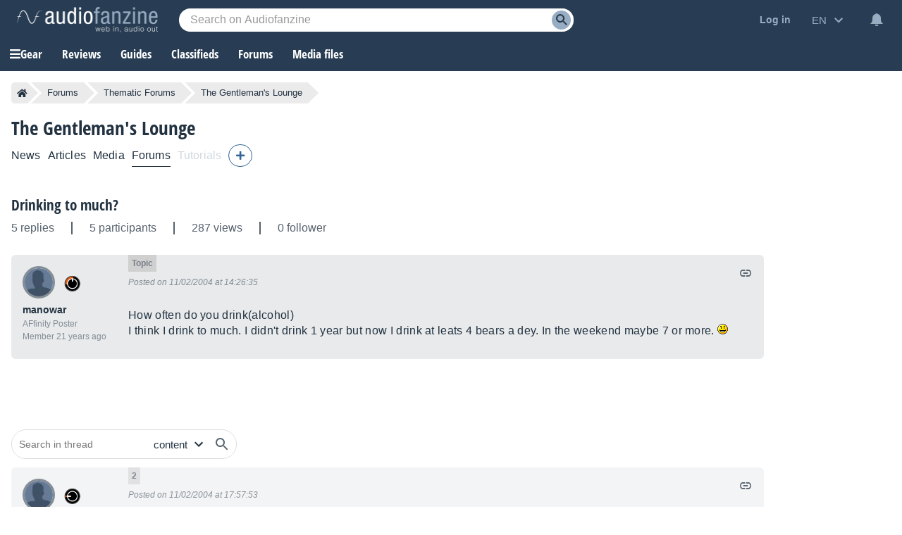

--- FILE ---
content_type: text/html; charset=utf-8
request_url: https://www.google.com/recaptcha/api2/aframe
body_size: 249
content:
<!DOCTYPE HTML><html><head><meta http-equiv="content-type" content="text/html; charset=UTF-8"></head><body><script nonce="foZp26RJbMhjvBALMRjHMg">/** Anti-fraud and anti-abuse applications only. See google.com/recaptcha */ try{var clients={'sodar':'https://pagead2.googlesyndication.com/pagead/sodar?'};window.addEventListener("message",function(a){try{if(a.source===window.parent){var b=JSON.parse(a.data);var c=clients[b['id']];if(c){var d=document.createElement('img');d.src=c+b['params']+'&rc='+(localStorage.getItem("rc::a")?sessionStorage.getItem("rc::b"):"");window.document.body.appendChild(d);sessionStorage.setItem("rc::e",parseInt(sessionStorage.getItem("rc::e")||0)+1);localStorage.setItem("rc::h",'1768889932182');}}}catch(b){}});window.parent.postMessage("_grecaptcha_ready", "*");}catch(b){}</script></body></html>

--- FILE ---
content_type: application/javascript; charset=utf-8
request_url: https://fundingchoicesmessages.google.com/f/AGSKWxWZjav0qwBQ8PVfKGx72Ap9RUA-J-IF8vMx8BJ80tyXeL5gJ8twuYROglGjhh5QAiYokexE7ds8ckI1ZOe0HndyLhbkjjFDJDuP24LeeBQoDUTjTNkuA1Si1J-jGGksHZkmSIpOhlUJSp3YrJqtneZoRCVqQrCZxdLcKVvSQ_-OhkwFCGbOwZGxiyCH/_/adRoll./sponsor-banner./advert8.-adsmanager//336x280-
body_size: -1292
content:
window['3dfe6d34-883d-4d74-ade4-f14dddb21c1f'] = true;